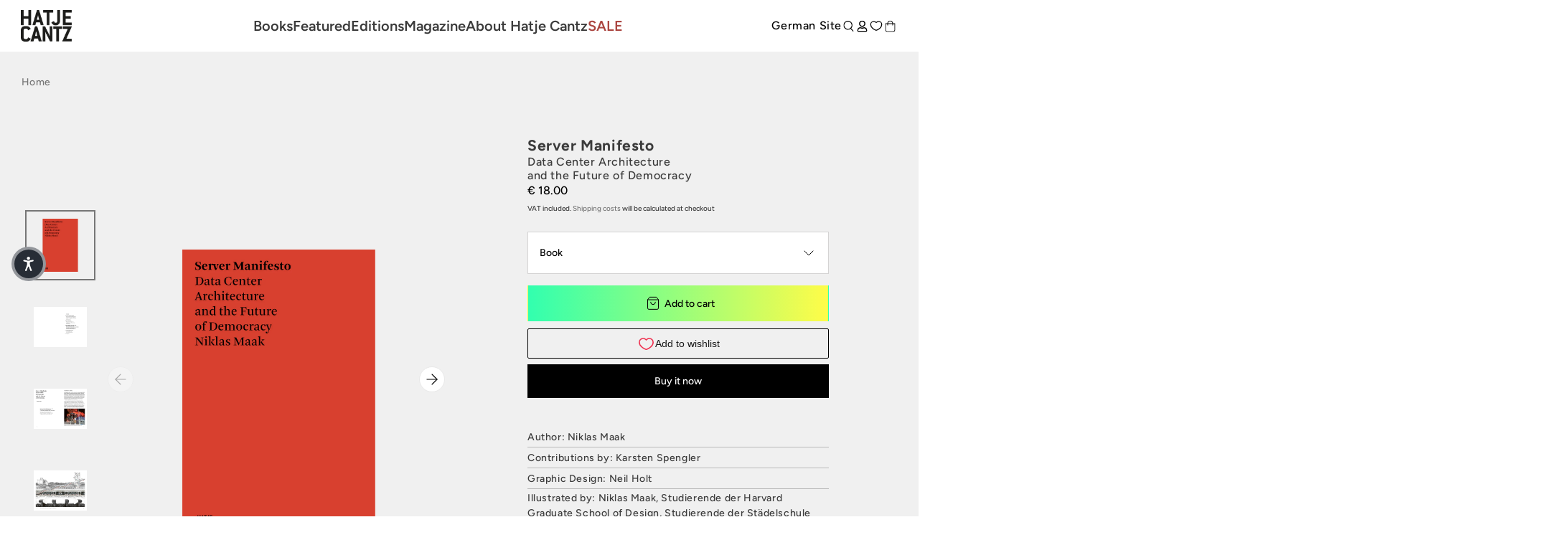

--- FILE ---
content_type: text/javascript; charset=utf-8
request_url: https://www.hatjecantz.com/products/58102-server-manifesto.js
body_size: 2670
content:
{"id":7860663255248,"title":"Server Manifesto","handle":"58102-server-manifesto","description":"Serverfarmen sind in der digitalen Welt das, was früher Schlösser waren: der Sitz der Macht. Doch wenn Daten der größte kollektive Schatz einer digitalen Gesellschaft sind, das Grundmaterial für Wirtschaft und Politik, warum sind dann die Orte, an denen sie gespeichert werden, so wenig sichtbar?\u003cbr\u003e\u003cbr\u003eGemeinsam mit Studierenden der Städelschule in Frankfurt am Main zeigt Niklas Maak, wie die Zukunft der wichtigsten neuen Bautypologie des 21. Jahrhunderts aussehen könnte – und welche neuen kollektiven Orte eine Stadt im Zeitalter der Digitalisierung braucht.\u003cbr\u003e\u003cbr\u003e„Dies ist ein historischer Moment. Daten sind zur wertvollsten Ware der Welt geworden. Wir dürfen sie nicht einer Handvoll Tech-Giganten überlassen. Wir müssen sie als öffentliches Gut begreifen, das neben Straßen, Wasser und sauberer Luft eine Kritische öffentliche Infrastruktur darstellt. Zu diesem Zweck brauchen wir, was Niklas Maak ein ‚Centre Pompidou fürs digitale Zeitalter‘ nennt.“\u003cbr\u003e\u003cbr\u003e— Francesca Bria\u003cbr\u003e\u003cbr\u003eDieses Buch ist auch auf \u003ca href=\"https:\/\/www.hatjecantz.de\/products\/58089-servermanifest?_pos=1\u0026amp;_sid=a3f8ea6f6\u0026amp;_ss=r\"\u003eDeutsch\u003c\/a\u003e erhältlich.","published_at":"2023-01-30T19:12:42+01:00","created_at":"2023-01-30T19:12:42+01:00","vendor":"Hatje Cantz Verlag","type":"Buch","tags":["aktuell nicht lieferbar","author:niklasmaak","Bestseller Englisch","francesca-bria","Hatje Cantz Text","niklas-maak","UVP","Zeitgenossen"],"price":1799,"price_min":1799,"price_max":1800,"available":true,"price_varies":true,"compare_at_price":null,"compare_at_price_min":0,"compare_at_price_max":0,"compare_at_price_varies":false,"variants":[{"id":43256409915600,"title":"Buch (978-3-7757-5070-7)","option1":"Buch (978-3-7757-5070-7)","option2":null,"option3":null,"sku":"9783775750707","requires_shipping":true,"taxable":true,"featured_image":{"id":60549965381978,"product_id":7860663255248,"position":1,"created_at":"2025-04-10T01:07:07+02:00","updated_at":"2025-04-22T11:14:44+02:00","alt":"The cover of the book Server Manifesto: Data Center Architecture and the Future of Democracy by Niklas Maak, featuring black text on a solid red background.","width":2048,"height":2048,"src":"https:\/\/cdn.shopify.com\/s\/files\/1\/0589\/9999\/6624\/files\/odoo_9783775750707_7a641f33-551b-46e4-8bcb-32b1e04c5cb7.jpg?v=1745313284","variant_ids":[43256409915600]},"available":true,"name":"Server Manifesto - Buch (978-3-7757-5070-7)","public_title":"Buch (978-3-7757-5070-7)","options":["Buch (978-3-7757-5070-7)"],"price":1800,"weight":180,"compare_at_price":null,"inventory_management":"shopify","barcode":"978-3-7757-5070-7","featured_media":{"alt":"The cover of the book Server Manifesto: Data Center Architecture and the Future of Democracy by Niklas Maak, featuring black text on a solid red background.","id":52741740626266,"position":1,"preview_image":{"aspect_ratio":1.0,"height":2048,"width":2048,"src":"https:\/\/cdn.shopify.com\/s\/files\/1\/0589\/9999\/6624\/files\/odoo_9783775750707_7a641f33-551b-46e4-8bcb-32b1e04c5cb7.jpg?v=1745313284"}},"requires_selling_plan":false,"selling_plan_allocations":[]},{"id":46810925859162,"title":"Ebook - EPUB (978-3-7757-5072-1)","option1":"Ebook - EPUB (978-3-7757-5072-1)","option2":null,"option3":null,"sku":"9783775750721","requires_shipping":false,"taxable":true,"featured_image":{"id":60549966332250,"product_id":7860663255248,"position":9,"created_at":"2025-04-10T01:07:12+02:00","updated_at":"2025-04-10T01:07:12+02:00","alt":"The cover of the book Server Manifesto by Niklas Maak, featuring black text on a solid red-orange background.","width":2048,"height":2048,"src":"https:\/\/cdn.shopify.com\/s\/files\/1\/0589\/9999\/6624\/files\/odoo_9783775750721_cc1ef3b1-5304-4c68-95f4-5c2a10c84b1a.jpg?v=1744240032","variant_ids":[46810925859162]},"available":true,"name":"Server Manifesto - Ebook - EPUB (978-3-7757-5072-1)","public_title":"Ebook - EPUB (978-3-7757-5072-1)","options":["Ebook - EPUB (978-3-7757-5072-1)"],"price":1799,"weight":0,"compare_at_price":null,"inventory_management":"shopify","barcode":"978-3-7757-5072-1","featured_media":{"alt":"The cover of the book Server Manifesto by Niklas Maak, featuring black text on a solid red-orange background.","id":52741741576538,"position":9,"preview_image":{"aspect_ratio":1.0,"height":2048,"width":2048,"src":"https:\/\/cdn.shopify.com\/s\/files\/1\/0589\/9999\/6624\/files\/odoo_9783775750721_cc1ef3b1-5304-4c68-95f4-5c2a10c84b1a.jpg?v=1744240032"}},"requires_selling_plan":false,"selling_plan_allocations":[]},{"id":46817845772634,"title":"Ebook - PDF (978-3-7757-5080-6)","option1":"Ebook - PDF (978-3-7757-5080-6)","option2":null,"option3":null,"sku":"9783775750806","requires_shipping":false,"taxable":true,"featured_image":{"id":60549966922074,"product_id":7860663255248,"position":10,"created_at":"2025-04-10T01:07:16+02:00","updated_at":"2025-04-10T01:07:16+02:00","alt":"The book cover of Server Manifesto: Data Center Architecture and the Future of Democracy by Niklas Maak, featuring black serif text on a solid red background.","width":2048,"height":2048,"src":"https:\/\/cdn.shopify.com\/s\/files\/1\/0589\/9999\/6624\/files\/odoo_9783775750806_12f863df-761b-49e4-82ad-b0e1bbf8acca.jpg?v=1744240036","variant_ids":[46817845772634]},"available":true,"name":"Server Manifesto - Ebook - PDF (978-3-7757-5080-6)","public_title":"Ebook - PDF (978-3-7757-5080-6)","options":["Ebook - PDF (978-3-7757-5080-6)"],"price":1799,"weight":0,"compare_at_price":null,"inventory_management":"shopify","barcode":"978-3-7757-5080-6","featured_media":{"alt":"The book cover of Server Manifesto: Data Center Architecture and the Future of Democracy by Niklas Maak, featuring black serif text on a solid red background.","id":52741742100826,"position":10,"preview_image":{"aspect_ratio":1.0,"height":2048,"width":2048,"src":"https:\/\/cdn.shopify.com\/s\/files\/1\/0589\/9999\/6624\/files\/odoo_9783775750806_12f863df-761b-49e4-82ad-b0e1bbf8acca.jpg?v=1744240036"}},"requires_selling_plan":false,"selling_plan_allocations":[]}],"images":["\/\/cdn.shopify.com\/s\/files\/1\/0589\/9999\/6624\/files\/odoo_9783775750707_7a641f33-551b-46e4-8bcb-32b1e04c5cb7.jpg?v=1745313284","\/\/cdn.shopify.com\/s\/files\/1\/0589\/9999\/6624\/files\/9783775750707_01.jpg?v=1745313284","\/\/cdn.shopify.com\/s\/files\/1\/0589\/9999\/6624\/files\/9783775750707_02.jpg?v=1745313284","\/\/cdn.shopify.com\/s\/files\/1\/0589\/9999\/6624\/files\/9783775750707_05.jpg?v=1745313284","\/\/cdn.shopify.com\/s\/files\/1\/0589\/9999\/6624\/files\/9783775750707_06.jpg?v=1745313284","\/\/cdn.shopify.com\/s\/files\/1\/0589\/9999\/6624\/files\/9783775750707_07.jpg?v=1745313284","\/\/cdn.shopify.com\/s\/files\/1\/0589\/9999\/6624\/files\/9783775750707_08.jpg?v=1745313284","\/\/cdn.shopify.com\/s\/files\/1\/0589\/9999\/6624\/files\/9783775750707_09.jpg?v=1745313284","\/\/cdn.shopify.com\/s\/files\/1\/0589\/9999\/6624\/files\/odoo_9783775750721_cc1ef3b1-5304-4c68-95f4-5c2a10c84b1a.jpg?v=1744240032","\/\/cdn.shopify.com\/s\/files\/1\/0589\/9999\/6624\/files\/odoo_9783775750806_12f863df-761b-49e4-82ad-b0e1bbf8acca.jpg?v=1744240036"],"featured_image":"\/\/cdn.shopify.com\/s\/files\/1\/0589\/9999\/6624\/files\/odoo_9783775750707_7a641f33-551b-46e4-8bcb-32b1e04c5cb7.jpg?v=1745313284","options":[{"name":"Produkttyp","position":1,"values":["Buch (978-3-7757-5070-7)","Ebook - EPUB (978-3-7757-5072-1)","Ebook - PDF (978-3-7757-5080-6)"]}],"url":"\/products\/58102-server-manifesto","media":[{"alt":"The cover of the book Server Manifesto: Data Center Architecture and the Future of Democracy by Niklas Maak, featuring black text on a solid red background.","id":52741740626266,"position":1,"preview_image":{"aspect_ratio":1.0,"height":2048,"width":2048,"src":"https:\/\/cdn.shopify.com\/s\/files\/1\/0589\/9999\/6624\/files\/odoo_9783775750707_7a641f33-551b-46e4-8bcb-32b1e04c5cb7.jpg?v=1745313284"},"aspect_ratio":1.0,"height":2048,"media_type":"image","src":"https:\/\/cdn.shopify.com\/s\/files\/1\/0589\/9999\/6624\/files\/odoo_9783775750707_7a641f33-551b-46e4-8bcb-32b1e04c5cb7.jpg?v=1745313284","width":2048},{"alt":"A table of contents page from a book. The sections listed are: 6 This Is a Historic Moment by Francesca Bria; 16 Server Manifesto by Niklas Maak; 80 A New Building Type on the Block: Data Centers and the City, an interview with Karsten Spengler; 87 Designs by the Students of the Städelschule in Frankfurt am Main; and 112 Colophon.","id":43615564366170,"position":2,"preview_image":{"aspect_ratio":1.333,"height":900,"width":1200,"src":"https:\/\/cdn.shopify.com\/s\/files\/1\/0589\/9999\/6624\/files\/9783775750707_01.jpg?v=1745313284"},"aspect_ratio":1.333,"height":900,"media_type":"image","src":"https:\/\/cdn.shopify.com\/s\/files\/1\/0589\/9999\/6624\/files\/9783775750707_01.jpg?v=1745313284","width":1200},{"alt":"A two-page spread from a book titled Server Manifesto Data Center Architecture and the Future of Democracy. The right-hand page, under the heading The Cloud is Burning, shows a nighttime photograph of a multi-story data center building engulfed in flames and smoke. Text on both pages discusses a major fire at a data center in Strasbourg, France.","id":43615564628314,"position":3,"preview_image":{"aspect_ratio":1.333,"height":900,"width":1200,"src":"https:\/\/cdn.shopify.com\/s\/files\/1\/0589\/9999\/6624\/files\/9783775750707_02.jpg?v=1745313284"},"aspect_ratio":1.333,"height":900,"media_type":"image","src":"https:\/\/cdn.shopify.com\/s\/files\/1\/0589\/9999\/6624\/files\/9783775750707_02.jpg?v=1745313284","width":1200},{"alt":"An architectural cross-section drawing of a multi-level building. The top section shows an exposed steel-and-glass structure with escalators and stairs against a background of sand dunes with people. The middle section features a glass-fronted building with a restaurant inside. The bottom section reveals the building's heavy concrete foundations set into dark earth.","id":43615565906266,"position":4,"preview_image":{"aspect_ratio":1.333,"height":900,"width":1200,"src":"https:\/\/cdn.shopify.com\/s\/files\/1\/0589\/9999\/6624\/files\/9783775750707_05.jpg?v=1745313284"},"aspect_ratio":1.333,"height":900,"media_type":"image","src":"https:\/\/cdn.shopify.com\/s\/files\/1\/0589\/9999\/6624\/files\/9783775750707_05.jpg?v=1745313284","width":1200},{"alt":"An architectural concept page for Ville Digitale, featuring two renderings of a large, rectangular building with a vibrant, multicolored facade hovering over a monochrome cityscape. The structure is supported by a mix of thin yellow columns and angled, patterned purple legs. Accompanying text explains the project's goal of making digital infrastructure a visible and prominent part of the urban landscape.","id":43615566135642,"position":5,"preview_image":{"aspect_ratio":1.333,"height":900,"width":1200,"src":"https:\/\/cdn.shopify.com\/s\/files\/1\/0589\/9999\/6624\/files\/9783775750707_06.jpg?v=1745313284"},"aspect_ratio":1.333,"height":900,"media_type":"image","src":"https:\/\/cdn.shopify.com\/s\/files\/1\/0589\/9999\/6624\/files\/9783775750707_06.jpg?v=1745313284","width":1200},{"alt":"A two-page magazine spread titled The Rural Micro-Server Farm by Shivam Chaudhary. The article features two images of buildings with facades made from a dense collage of recycled computer parts and e-waste. The main image is a large, multi-story building, while a smaller inset shows a similar structure with a greenhouse on top in a rural village.","id":43615566365018,"position":6,"preview_image":{"aspect_ratio":1.333,"height":900,"width":1200,"src":"https:\/\/cdn.shopify.com\/s\/files\/1\/0589\/9999\/6624\/files\/9783775750707_07.jpg?v=1745313284"},"aspect_ratio":1.333,"height":900,"media_type":"image","src":"https:\/\/cdn.shopify.com\/s\/files\/1\/0589\/9999\/6624\/files\/9783775750707_07.jpg?v=1745313284","width":1200},{"alt":"A conceptual drawing of a public server farm as a new type of public space. The main illustration shows a multi-tiered building with glowing yellow interiors set into a hilly landscape. Silhouettes of people populate the structure and swim in a pool below, warmed by the server's heat. The page also includes text explaining the proposal and two architectural line drawings.","id":43615566594394,"position":7,"preview_image":{"aspect_ratio":1.333,"height":900,"width":1200,"src":"https:\/\/cdn.shopify.com\/s\/files\/1\/0589\/9999\/6624\/files\/9783775750707_08.jpg?v=1745313284"},"aspect_ratio":1.333,"height":900,"media_type":"image","src":"https:\/\/cdn.shopify.com\/s\/files\/1\/0589\/9999\/6624\/files\/9783775750707_08.jpg?v=1745313284","width":1200},{"alt":"A surreal, graphic illustration of a futuristic wireframe architectural complex on an alien planet with orange, rocky terrain and a bright blue body of water under a black, starry sky. A large, gridded sphere floats above the sprawling structure. Crowds of small, red figures ascend a bright green ramp into the building, while others are on the shore below.","id":43615566856538,"position":8,"preview_image":{"aspect_ratio":1.333,"height":900,"width":1200,"src":"https:\/\/cdn.shopify.com\/s\/files\/1\/0589\/9999\/6624\/files\/9783775750707_09.jpg?v=1745313284"},"aspect_ratio":1.333,"height":900,"media_type":"image","src":"https:\/\/cdn.shopify.com\/s\/files\/1\/0589\/9999\/6624\/files\/9783775750707_09.jpg?v=1745313284","width":1200},{"alt":"The cover of the book Server Manifesto by Niklas Maak, featuring black text on a solid red-orange background.","id":52741741576538,"position":9,"preview_image":{"aspect_ratio":1.0,"height":2048,"width":2048,"src":"https:\/\/cdn.shopify.com\/s\/files\/1\/0589\/9999\/6624\/files\/odoo_9783775750721_cc1ef3b1-5304-4c68-95f4-5c2a10c84b1a.jpg?v=1744240032"},"aspect_ratio":1.0,"height":2048,"media_type":"image","src":"https:\/\/cdn.shopify.com\/s\/files\/1\/0589\/9999\/6624\/files\/odoo_9783775750721_cc1ef3b1-5304-4c68-95f4-5c2a10c84b1a.jpg?v=1744240032","width":2048},{"alt":"The book cover of Server Manifesto: Data Center Architecture and the Future of Democracy by Niklas Maak, featuring black serif text on a solid red background.","id":52741742100826,"position":10,"preview_image":{"aspect_ratio":1.0,"height":2048,"width":2048,"src":"https:\/\/cdn.shopify.com\/s\/files\/1\/0589\/9999\/6624\/files\/odoo_9783775750806_12f863df-761b-49e4-82ad-b0e1bbf8acca.jpg?v=1744240036"},"aspect_ratio":1.0,"height":2048,"media_type":"image","src":"https:\/\/cdn.shopify.com\/s\/files\/1\/0589\/9999\/6624\/files\/odoo_9783775750806_12f863df-761b-49e4-82ad-b0e1bbf8acca.jpg?v=1744240036","width":2048}],"requires_selling_plan":false,"selling_plan_groups":[]}